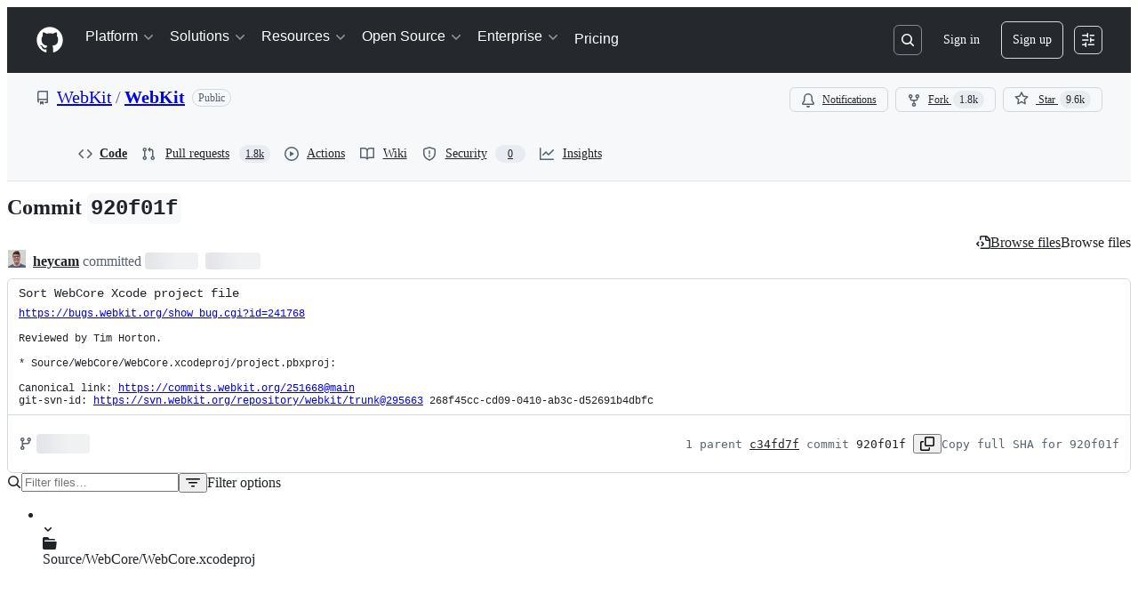

--- FILE ---
content_type: application/javascript
request_url: https://github.githubassets.com/assets/36683-561d7d488689.js
body_size: 10467
content:
"use strict";(globalThis.webpackChunk_github_ui_github_ui=globalThis.webpackChunk_github_ui_github_ui||[]).push([[36683],{337:(e,t,a)=>{a.d(t,{n:()=>d});var l=a(74848),r=a(96540),n=a(34164),o=a(29731),i=a(19415);let s="ValidationErrorPopover-module__aboveCaret--n7mG4",u="ValidationErrorPopover-module__belowCaret--bwBKr",d=({id:e,message:t,testId:a,margin:d=4,position:c="below"})=>{let m=(0,r.useRef)(null),f=void 0!==t;return(0,r.useLayoutEffect)(()=>{if(!f)return;let e=m.current;if(!e)return;let t=(e=>{let t=e.parentElement;for(;t;){let e=getComputedStyle(t);if("visible"!==e.overflow&&"static"!==e.position)return t;t=t.parentElement}return document.body})(e).getBoundingClientRect(),a=t.width-2*d;e.style.maxWidth!==`${a}px`&&(e.style.maxWidth=`${a}px`);let l=e.getBoundingClientRect(),r=l.left-t.left,n=t.right-l.right,o=r<d?-r+d:n<d?n-d:0,i=`${o}px`;e.style.getPropertyValue("--x-offset")!==i&&e.style.setProperty("--x-offset",i);let s=`${-o}px`;e.style.getPropertyValue("--caret-offset")!==s&&e.style.setProperty("--caret-offset",s)},[f,t,d,"above"===c]),(0,l.jsx)(i.A,{open:f,caret:"above"===c?"bottom":"top",className:(0,n.$)("ValidationErrorPopover-module__Popover--L6a2z","above"===c?s:u),ref:m,children:(0,l.jsx)(i.A.Content,{as:"p","aria-live":"polite",id:e,className:(0,n.$)("ValidationErrorPopover-module__PopoverContent--sE8qO","above"===c?s:u),...(0,o.G)(a??"validation-error-popover"),children:t})})};try{d.displayName||(d.displayName="ValidationErrorPopover")}catch{}},10867:(e,t,a)=>{function l(e){return null===e||e instanceof Date}function r(e){return null===e||Array.isArray(e)}function n(e){return null===e||!!e.from}function o(e){return n(e)&&(null===e||null!==e.to)}a.d(t,{P0:()=>o,QJ:()=>n,le:()=>l,m:()=>r})},36289:(e,t,a)=>{a.d(t,{Bt:()=>h,Uq:()=>p,Wc:()=>c,iV:()=>d,qE:()=>f,vV:()=>m});var l=a(72880),r=a(89369),n=a(19684),o=a(7818),i=a(83223),s=a(4721),u=a(10867);let d=e=>new Date(new Date(e).toDateString()),c=e=>e instanceof Date?d(e):e&&(0,u.m)(e)?e.map(d):e&&(0,u.QJ)(e)?{from:d(e.from),to:e.to&&d(e.to)}:null,m=(e,t=null)=>{if(!e)return d(new Date);if(e instanceof Date)return d(e);if((0,u.m)(e)){let t=e.at(-1);return t?d(t):null}return(0,u.QJ)(e)?"to"===t&&e.to?d(e.to):d(e.from):null},f=(e,{minDate:t,maxDate:a})=>t&&(0,l.Y)(e,t)?t:a&&(0,r.d)(e,a)?a:e,h=(e,{minDate:t,maxDate:a})=>(!t||(0,r.d)(e,t))&&(!a||(0,l.Y)(e,a)),p=(e,t="auto")=>{if(!(0,n.c)(e))return e;switch(t){case"forward":return(0,o.u)(e);case"backward":return(0,i.N)(e);case"auto":return(0,s.X)(e)?(0,o.u)(e):(0,i.N)(e)}}},36683:(e,t,a)=>{a.r(t),a.d(t,{DatePicker:()=>eX});var l,r=a(74848),n=a(29731),o=a(38621),i=a(26108),s=a(21373),u=a(10095),d=a(96540),c=a(21513),m=a(93330),f=a(49087),h=a(4883),p=a(93876),g=a(72880),y=a(89369),v=a(13999),b=a(42340),x=a(84583),D=a(10867),k=a(36289),C=a(93218),_=a(31422),j=a(40828),M=a(17764);let N=(e,t)=>t?(0,k.Uq)(e,"auto"):e,w=(e,t,a)=>a?(0,C.D)(e,t):(0,v.f)(e,t),P=(e,t,a)=>a?(0,_.E)(e,t):(0,j.e)(e,t),I=(e,{minDate:t,maxDate:a},l)=>{let r=t&&(l?(0,k.Uq)(t,"forward"):t),n=a&&(l?(0,k.Uq)(a,"backward"):a);return N((0,k.qE)(e,{minDate:r,maxDate:n}),l)},S=(e,t)=>{let a,[l,r]=(a=t.adjustableRangeEnd??"to",e.to&&(0,y.d)(e.from,e.to)?[{...e,from:e.to,to:e.from},"from"===a?"to":"from"]:[e,a]),n={...t,adjustableRangeEnd:r};return((e,{disableWeekends:t=!1,...a})=>{if(!e.to)return{...e,from:I(e.from,a,t)};let l=(0,M.c)(e.to,e.from),r=I(e.to,a,t),n=I((0,j.e)(r,l),a,t),o=(0,v.f)(n,l);return{...e,from:n,to:o}})(((e,{disableWeekends:t=!1,adjustableRangeEnd:a="to",...l})=>{let r=N(e.from,t);if(!e.to)return{...e,from:r};let n=N(e.to,t);switch(a){case"from":return{...e,from:I(e.from,{minDate:((e,{maxRangeSize:t},a)=>void 0!==t?P(e,t-1,a):void 0)(n,l,t),maxDate:((e,{minRangeSize:t},a)=>void 0!==t?P(e,t-1,a):void 0)(n,l,t)},t),to:n};case"to":return{...e,from:r,to:I(e.to,{minDate:((e,{minRangeSize:t},a)=>void 0!==t?w(e,t-1,a):void 0)(r,l,t),maxDate:((e,{maxRangeSize:t},a)=>void 0!==t?w(e,t-1,a):void 0)(r,l,t)},t)}}})(l,n),n)},A=(e,t)=>(0,x.n)(e,t.from)?"from":t.to?(0,x.n)(e,t.to)?"to":(0,y.d)(e,t.from)&&(0,g.Y)(e,t.to)?"middle":null:null,E=(0,d.createContext)(null),F=()=>{let e=(0,d.use)(E);if(!e)throw Error("useDatePickerContext must be used inside a DatePickerProvider");return e},V=({children:e,anchor:t="button",anchorClassName:a,forwardedAnchorRef:l=null,confirmation:n=!1,confirmUnsavedClose:o=!1,compressedHeader:i=!1,dateFormat:s="short",disabled:u,disableWeekends:C=!1,fieldName:_="Date",iconPlacement:j="start",maxDate:M,minDate:N,showTodayButton:w=!0,showClearButton:P=!1,view:I="1-month",weekStartsOn:A="Sunday",open:F,onClose:V,onOpen:Y,placeholder:R="Choose Date...",value:$,showInputs:G=!0,...T})=>{let B=(0,d.useMemo)(()=>(0,k.Wc)($),[$]),U=(0,d.useCallback)(e=>{T.onChange&&(!T.variant&&(0,D.le)(e)||"single"===T.variant&&(0,D.le)(e)||"multi"===T.variant&&(0,D.m)(e)?T.onChange(e):"range"===T.variant&&(0,D.P0)(e)&&T.onChange(e))},[T.variant,T.onChange]),[W,O]=(0,d.useState)(B),[Q,K]=(0,d.useState)(B),[q,z]=(0,d.useState)(!1),J=(0,d.useCallback)(e=>{K(e),z(null===e||!(0,D.QJ)(e)||null!==e.to)},[]),[H,L]=(0,d.useState)(null),[X,Z]=(0,d.useState)(()=>(0,k.vV)(B)??(0,k.iV)(new Date)),[ee,et]=(0,d.useState)(!0),[ea,el]=(0,d.useState)(void 0),er=n||o,en=(0,d.useMemo)(()=>{if(!M)return;let e=(0,k.iV)(M);return C?(0,k.Uq)(e,"backward"):e},[M,C]),eo=(0,d.useMemo)(()=>{if(!N)return;let e=(0,k.iV)(N);return C?(0,k.Uq)(e,"forward"):e},[N,C]),ei=ee?I:"1-month",[es,eu]=(0,d.useState)(X),ed=(0,d.useCallback)(e=>{Z(t=>{if("1-month"===ei)if(t.getMonth()===e.getMonth()&&t.getFullYear()===e.getFullYear())return t;else return(0,f.X)(e,1);return t.getMonth()===e.getMonth()&&t.getFullYear()===e.getFullYear()||(0,h.P)(t,1).getMonth()===e.getMonth()&&t.getFullYear()===e.getFullYear()||(0,h.P)(t,1).getMonth()===e.getMonth()&&0===e.getMonth()&&(0,p.e)(t,1).getFullYear()===e.getFullYear()?t:(0,f.X)(e,1)}),eu(e)},[ei]),ec=T.variant??"single",em="range"===T.variant?T.maxRangeSize:void 0,ef="range"===T.variant?T.minRangeSize:void 0,eh="multi"===T.variant?T.maxSelections:void 0,ep=G&&er,[eg,ey]=(0,d.useState)("range"===ec?"from":null),ev=ep?"to"===eg?"from":"to":eg??"from",eb=(0,d.useRef)(null),ex=()=>setTimeout(()=>eb.current?.focus()),eD=(0,d.useRef)(null),[ek,eC]="string"==typeof t||"function"==typeof t?[eD,t]:[t,null];(0,c.T)(l,ek);let[e_,ej]=(0,d.useState)(F??!1);(0,d.useEffect)(()=>{void 0!==F&&ej(F)},[F]);let eM=(0,d.useCallback)(e=>{u||(void 0===F&&ej(!0),Y?.(e),ex())},[F,Y,u]),eN=(0,d.useCallback)(e=>{void 0===F&&ej(!1),V?.(e)},[F,V]);(0,d.useEffect)(()=>{let e=(0,k.vV)(Q,eg);e&&ed(e)},[Q,eg,ed]),(0,d.useEffect)(()=>{JSON.stringify(B)!==JSON.stringify(Q)&&(J(B),O(B),z(!1))},[B]);let ew=(0,d.useCallback)(e=>{let t=e;eo&&(0,g.Y)(e,eo)?t=eo:en&&(0,y.d)(e,en)&&(t=en),Z((0,k.iV)(t))},[eo,en]),eP=(0,d.useCallback)((e,t)=>{e&&(J(e),O(e)),z(!1),U(e),e_&&eN(t??"submit-click")},[eN,U,J,e_]),eI=(0,d.useCallback)(e=>{eP(e??Q)},[eP,Q]),eS=(0,d.useCallback)(()=>{J(W??null),z(!1),ey("range"===ec?"from":null),ex()},[W,ec,J]),eA=(0,d.useCallback)(e=>{void 0===ea&&(q&&o?el(e):q&&!er?eP(Q):(eN(e),eS()))},[ea,q,o,er,eP,Q,eN,eS]),eE=(0,d.useCallback)(e=>{void 0!==ea&&("confirm"===e?eP(Q):(eN(ea),eS()),el(void 0))},[ea,eP,eN,eS,Q]),eF=(0,d.useCallback)(e=>{let t;switch(ec){case"single":if(!(e instanceof Date))break;t=(0,k.qE)(e,{minDate:eo,maxDate:en});break;case"multi":if(!(0,D.m)(e))break;t=(e??[]).filter(e=>(0,k.Bt)(e,{minDate:eo,maxDate:en})).slice(-(eh??0));break;case"range":if(!(0,D.QJ)(e)||null===e)break;t=S(e,{maxDate:en,minDate:eo,maxRangeSize:em,minRangeSize:ef,adjustableRangeEnd:ev,disableWeekends:C})}t&&(e_?J(t):eP(t))},[en,eo,ec,eh,em,ef,e_,eP,J,ev,C]),eV=(0,d.useCallback)(()=>{J(null),eP(null)},[J,eP]),eY=(0,d.useCallback)((e,t,a=!1,l)=>{if("multi"===ec&&(0,D.m)(Q)){let a=[e];if(t.range&&!t.multiple){let t=Q?.[Q.length-1]||es,l=(0,y.d)(e,t),r=(0,v.f)(t,0),n=l?{start:r,end:e}:{start:e,end:r};a=(0,b.k)(n),l||a.reverse()}let l=t.multiple&&Q?[...Q]:[];for(let t of a){let a=l.findIndex(e=>(0,x.n)(e,t));a>-1?l.splice(a,1):(0,k.Bt)(e,{minDate:eo,maxDate:en})&&l.push(t)}J(l.slice(-(eh??0)))}else if("range"===ec&&(0,D.QJ)(Q)){if(Q?.to&&(0,x.n)(Q.from,e)){ey("from"),ex();return}if(Q?.to&&(0,x.n)(Q.to,e)){ey("to"),ex();return}let t=S("to"===eg&&Q?{from:Q.from,to:e}:{from:e,to:ep?Q?.to??null:null},{minDate:eo,maxDate:en,maxRangeSize:em,minRangeSize:ef,disableWeekends:C,adjustableRangeEnd:ev}),l="to"===eg&&Q?"from":"to";L(t.to?null:{from:t.from,to:null}),J(t),ey(l),!er&&t.to?eP(t):a||ex()}else J(e),er?a||ex():eP(e,l)},[Q,es,J,eh,eo,en,ev,eg,ep,em,ef,C,er,eP,ec]),eR=(0,d.useCallback)(e=>{Q&&"range"===ec&&(0,D.QJ)(Q)&&H&&!ep&&L(S({from:Q.from,to:e},{minDate:eo,maxDate:en,maxRangeSize:em,minRangeSize:ef,adjustableRangeEnd:ev,disableWeekends:C}))},[C,H,en,em,ef,eo,Q,ec,ep,ev]);(0,m.w)(([e])=>{if(!e)return;let{width:t}=e.contentRect;et(t>640)});let e$=(0,d.useMemo)(()=>({configuration:{anchor:eC,anchorClassName:a,confirmation:er,confirmUnsavedClose:o,compressedHeader:i,dateFormat:s,disabled:u,disableWeekends:C,fieldName:_,iconPlacement:j,maxDate:en,minDate:eo,placeholder:R,showInputs:ep,showTodayButton:w,showClearButton:P,view:ei,weekStartsOn:A,variant:ec},activeRangeEnd:eg,setActiveRangeEnd:ey,anchorRef:ek,close:eA,confirmingClose:void 0!==ea,currentViewingDate:X,focusDate:es,goToMonth:ew,hoverRange:H,inputRef:eb,isDirty:q,isOpen:e_,onClearSelection:eV,onConfirmClose:eE,onDateHover:eR,onDateInput:eF,onDateSelection:eY,open:eM,saveValue:eI,selection:Q,selectionActive:!1,setFocusDate:ed,setHoverRange:L}),[eg,eC,ek,a,eV,eA,i,eE,o,er,ea,X,s,C,u,es,_,ew,eR,H,j,eF,q,e_,en,eo,eM,R,eI,Q,eY,ed,P,ep,w,ec,ei,A]);return(0,r.jsx)(E,{value:e$,children:e})};try{E.displayName||(E.displayName="Context")}catch{}try{V.displayName||(V.displayName="DatePickerProvider")}catch{}let Y=()=>{let{isOpen:e,open:t,close:a}=F();return l=>{"key"in l?[" ","Enter","ArrowDown"].includes(l.key)&&(l.preventDefault(),t("anchor-key-press")):e?a("anchor-click"):t("anchor-click")}};var R=a(49453);function $(e){e.current&&e.current.setSelectionRange(0,e.current.value.length,"forward")}var G=a(337),T=a(86877),B=a(30093),U=a(26480),W=a(29255),O=a(34164),Q=a(19684),K=a(7818),q=a(83223),z=a(77396),J=a(11897),H=a(68406),L=a(6146),X=a(4721),Z=a(26638),ee=a(12108),et=a(50879),ea=a(47728),el=a(55375),er=a(12837),en=a(39804);let eo=()=>{let{configuration:{minDate:e,maxDate:t,disableWeekends:a}}=F();return(l,r)=>{let n=null;switch(r.key){case"ArrowRight":n=(0,v.f)(l,1),a&&(0,Q.c)(n)&&(n=(0,K.u)(n));break;case"ArrowLeft":n=(0,j.e)(l,1),a&&(0,Q.c)(n)&&(n=(0,q.N)(n));break;case"ArrowUp":n=(0,z.k)(l,1);break;case"ArrowDown":n=(0,J.J)(l,1);break;case"Home":n=a?(0,H.p)(l)?l:(0,L._)(l):(0,X.X)(l)?l:(0,Z.W)(l);break;case"End":n=a?(0,ee.C)(l)?l:(0,et.j)(l):(0,ea._)(l)?l:(0,el.R)(l);break;case"PageUp":n=r.shiftKey?(0,er.d)(l,1):(0,en.a)(l,1);break;case"PageDown":n=r.shiftKey?(0,p.e)(l,1):(0,h.P)(l,1)}return n&&(0,k.iV)((0,k.qE)(n,{minDate:e,maxDate:t}))}};var ei=a(90680);let es=({children:e,id:t})=>(0,r.jsx)("span",{className:"sr-only",id:t,"aria-live":"polite",children:e});try{es.displayName||(es.displayName="HiddenDescription")}catch{}let eu="Input-module__fullWidth--scl7k",ed=({status:e})=>"success"===e?(0,r.jsx)(u.A,{icon:o.CheckIcon,className:"Input-module__successIcon--2jasV"}):"error"===e?(0,r.jsx)(u.A,{icon:o.XIcon,className:"Input-module__dangerIcon--AYHFx"}):null,ec=({value:e,onChange:t,calendarButton:a},l)=>{let n=(0,d.useRef)(null);(0,c.T)(l,n);let{configuration:{dateFormat:o,minDate:i,maxDate:s,disableWeekends:u}}=F(),m=(0,d.useCallback)(e=>e?(0,R.Yq)(e,(0,R.eW)(o)):"",[o]),[f,h]=(0,d.useState)({}),p=()=>h({}),[v,b]=(0,d.useState)(()=>m(e)),x=(0,d.useCallback)(()=>null!==n.current&&document.activeElement===n.current,[n]),D=(0,d.useCallback)(e=>(0,R._U)(e,[o]),[o]);(0,d.useEffect)(()=>{b(t=>x()&&D(t)?.valueOf()===e?.valueOf()?t:m(e))},[e,m,x,D]);let k=(0,d.useCallback)(()=>{v?h({status:"success"}):h({})},[v,h]),C=()=>(0,r.jsx)(ed,{...f}),[_,j]=a?.position==="end"?[C,a.Component]:[a?.Component,C];return{inputProps:{value:v,onChange:({target:e})=>{if(b(e.value),!e.value){h({}),t(null);return}let a=D(e.value);a?i&&(0,g.Y)(a,i)?(h({status:"error",message:ei.o.beforeMinDate(i)}),t(null)):s&&(0,y.d)(a,s)?(h({status:"error",message:ei.o.afterMaxDate(s)}),t(null)):u&&(0,Q.c)(a)?(h({status:"error",message:ei.o.weekend}),t(null)):(h({status:"success"}),t(a)):(h({status:"error"}),t(null))},onFocus:k,onBlur:()=>p(),ref:n,leadingVisual:_,trailingVisual:j,validationStatus:"error"===f.status?"error":void 0,"aria-invalid":"error"===f.status},format:m,resetText:()=>{b(m(e)),p()},inputRef:n,validity:f,isFocused:x}},em=({ref:e,value:t,onChange:a,placeholder:l,"aria-label":n,onFocus:o,fullWidth:i,disableShortcuts:s=!1,calendarButton:u,activeRangeEnd:c=!1,className:m,disabled:f,labelVisible:h=!1})=>{let{inputProps:p,resetText:g,inputRef:y,validity:v}=ec({value:t,onChange:e=>e&&a(e),calendarButton:u},e),b=(0,d.useRef)(!1);setTimeout(()=>{b.current&&$(y)});let x=eo(),D=(0,d.useId)(),k=(0,d.useId)();return(0,r.jsxs)("div",{className:(0,O.$)("Input-module__singleDateInputContainer--UkBWU",i&&eu,u&&"Input-module__hasCalendarButton--cBe1A"),children:[(0,r.jsxs)(T.A,{children:[(0,r.jsx)(T.A.Label,{visuallyHidden:!h,children:n}),(0,r.jsx)(B.A,{...p,onFocus:e=>{p.onFocus?.(e),s||(b.current=!0),o?.()},onBlur:e=>{b.current=!1,p.onBlur?.(e),g()},onChange:e=>{p.onChange?.(e),b.current=!1},onKeyDown:e=>{if(e.defaultPrevented||!b.current||!t)return;let l=x(t,e);l&&(e.preventDefault(),a(l),g())},onMouseDown:()=>b.current=!1,onMouseUp:()=>{b.current&&$(y)},size:"small",placeholder:l,"aria-describedby":D,"aria-errormessage":k,ref:y,className:(0,O.$)("Input-module__singleDateInput--wfBlK",c&&"Input-module__activeRangeEnd--fWov0",m),disabled:f})]}),(0,r.jsx)(G.n,{id:k,message:v.message,position:"above"}),(0,r.jsx)(es,{id:D,children:s?ei.o.dateInputDescription:ei.o.shortcutInputDescription})]})};em.displayName="SingleDateInput";let ef=({ref:e,value:t,onChange:a,fullWidth:l,onDateClick:n,calendarButton:o,isAnchor:i,className:s,disabled:u})=>{let[c,m]=(0,d.useState)(null),f=()=>{m(null),g()},{inputProps:h,format:p,resetText:g,validity:y}=ec({value:c,onChange:m,calendarButton:o},e),v=(0,d.useMemo)(()=>t.map(e=>({id:e.valueOf(),text:p(e),onClick:()=>n(e)})),[t,p,n]),b=(0,d.useId)(),D=(0,d.useId)(),k=(0,d.useId)(),C="error"===y.status&&y.message,_=(0,r.jsx)(U.A,{...h,tokens:v,onTokenRemove:e=>{a(t.filter(t=>t.valueOf()!==e))},onKeyDown:e=>{"Enter"===e.key&&c&&(e.preventDefault(),c&&(a(t.filter(e=>!(0,x.n)(e,c)).concat(c)),f()))},onBlur:e=>{h.onBlur?.(e),f()},className:(0,O.$)("Input-module__multiDateInput--fWUfH",s),size:"medium","aria-describedby":i||C?b:`${k} ${b}`,"aria-errormessage":C?D:void 0,disabled:u});return i?(0,r.jsxs)("div",{className:(0,O.$)("Input-module__multiDateInputContainer--aA3Z1",eu),children:[_,(0,r.jsx)(G.n,{message:y.message,id:D}),(0,r.jsx)(es,{id:b,children:ei.o.dateInputDescription})]}):(0,r.jsxs)(T.A,{className:(0,O.$)("Input-module__FormControl--scK8C",l&&eu),children:[(0,r.jsx)(T.A.Label,{visuallyHidden:!0,children:"Selected Dates"}),c&&"success"===y.status?(0,r.jsxs)(T.A.Validation,{id:k,variant:"success","aria-live":"polite",children:["Press ",(0,r.jsx)(W.U,{keys:"enter",format:"condensed"})," to add ",p(c),"."]}):C?(0,r.jsx)(T.A.Validation,{id:D,variant:"error","aria-live":"polite",children:y.message}):(0,r.jsxs)(T.A.Caption,{id:k,"aria-live":"polite",children:["Hold ",(0,r.jsx)(W.U,{keys:"Mod",format:"condensed"})," to click multiple dates."]}),_,(0,r.jsx)(es,{id:b,children:ei.o.dateInputDescription})]})};ef.displayName="MultiDateInput";let eh=({onAction:e})=>(0,r.jsx)(i.K,{variant:"invisible",icon:o.CalendarIcon,"aria-label":"Open date picker",type:"button",onClick:e,onKeyDown:e,size:"small",className:"Input-module__calendarIconButton--eV3PF"}),ep=({ref:e,fullWidth:t,anchorRef:a,className:l,disabled:n})=>{let{selection:o,onDateInput:i,activeRangeEnd:s,setActiveRangeEnd:u,setFocusDate:c,configuration:{variant:m,iconPlacement:f}}=F(),h=void 0!==a,p=(0,d.useRef)(null),g=(0,d.useRef)(null);(0,d.useImperativeHandle)(e,()=>({focus:()=>"to"===s?g.current?.focus():p.current?.focus()}));let y=Y(),v=(0,d.useMemo)(()=>h&&"none"!==f?{Component:()=>(0,r.jsx)(eh,{onAction:y}),position:f}:void 0,[f,h,y]),b=(0,d.useMemo)(()=>h&&"none"!==f?{Component:()=>(0,r.jsx)(eh,{onAction:e=>{u("to"),y(e)}}),position:f}:void 0,[f,h,y,u]),x=(0,D.QJ)(o)&&"range"===m?(0,r.jsxs)("div",{ref:a,className:"Input-module__rangeInputs--cCy1G",children:[(0,r.jsx)(em,{"aria-label":"Start date",ref:p,value:o?.from??null,onChange:e=>i({from:e,to:o?.to??null}),onFocus:()=>u("from"),fullWidth:t,disableShortcuts:h,activeRangeEnd:!h&&"from"===s,calendarButton:v,className:l,disabled:n,labelVisible:!h}),(0,r.jsx)("span",{className:"Input-module__rangeInputsSeparator--zAoYC",children:" - "}),(0,r.jsx)(em,{"aria-label":"End date",ref:g,value:o?.to??null,onChange:e=>i({from:o?.from??e,to:e}),onFocus:()=>u("to"),fullWidth:t,disableShortcuts:h,activeRangeEnd:!h&&"to"===s,calendarButton:b,className:l,disabled:n,labelVisible:!h})]}):(0,D.le)(o)&&"single"===m?(0,r.jsx)(em,{"aria-label":h?void 0:"Selected date",ref:a??p,value:o,onChange:i,fullWidth:t,disableShortcuts:h,calendarButton:v,className:l,disabled:n}):(0,D.m)(o)&&"multi"===m?(0,r.jsx)(ef,{"aria-label":h?void 0:"Selected dates",ref:a??p,value:o??[],onChange:i,onDateClick:c,fullWidth:t,isAnchor:h,calendarButton:v,className:l,disabled:n}):null;return h?x:(0,r.jsx)("div",{className:"Input-module__container--Xcn7K",children:x})};ep.displayName="DatePickerTextInput";try{ed.displayName||(ed.displayName="ValidityIndicator")}catch{}try{(l=ValidIcon).displayName||(l.displayName="ValidIcon")}catch{}try{eh.displayName||(eh.displayName="CalendarIconButton")}catch{}let eg=({ref:e,render:t,children:a})=>{let l=Y(),{configuration:{disabled:r}}=F();return t({ref:e,"aria-haspopup":"true",tabIndex:0,onClick:l,onKeyDown:l,children:a,disabled:r,"aria-disabled":r})};eg.displayName="ExternalDatePickerAnchor";let ey=()=>(0,r.jsx)(u.A,{icon:o.CalendarIcon,className:"Anchor-module__calendarIcon--vmzmc"}),ev=({ref:e,anchorVariant:t,children:a})=>{let{configuration:{iconPlacement:l,anchorClassName:u,fieldName:c,disabled:m},selection:f}=F(),h=Y(),p=(0,d.useMemo)(()=>Array.isArray(f)?f.length>0:!!f,[f])?`${c} - Open date picker (currently selected: ${a})`:`${c} - Choose date...`;return"input"===t?(0,r.jsx)(ep,{anchorRef:e,fullWidth:!0,className:u,disabled:m}):"icon-only"===t?(0,r.jsx)(i.K,{onClick:h,onKeyDown:h,type:"button",className:u,...(0,n.G)("anchor-button"),icon:o.CalendarIcon,ref:e,disabled:m,"aria-label":p}):(0,r.jsx)(s.Q,{"aria-label":p,onClick:h,onKeyDown:h,type:"button",className:u,...(0,n.G)("anchor-button"),ref:e,disabled:m,leadingVisual:"start"===l?ey:void 0,trailingVisual:"end"===l?ey:void 0,children:a})};ev.displayName="DefaultDatePickerAnchor";let eb=()=>{let{configuration:{anchor:e,placeholder:t,variant:a,dateFormat:l},anchorRef:n,selection:o}=F(),i=(0,d.useMemo)(()=>(0,R.gb)({selection:o,dateFormat:l,placeholder:t,rawFormat:!1,variant:a}),[t,a,l,o]);return null===e?null:"function"==typeof e?(0,r.jsx)(eg,{render:e,ref:n,children:i}):(0,r.jsx)(ev,{anchorVariant:e,ref:n,children:i})};try{ey.displayName||(ey.displayName="StyledCalendarIcon")}catch{}var ex=a(31021);let eD="ConfirmCloseDialog-module__labelText--VRdFV",ek=()=>{let{onConfirmClose:e,confirmingClose:t}=F(),a=(0,d.useCallback)(t=>{e("confirm"===t?"confirm":"discard")},[e]);return t?(0,r.jsx)(ex.K,{title:"Save Changes?",confirmButtonContent:(0,r.jsxs)(r.Fragment,{children:[(0,r.jsx)(o.CheckIcon,{}),(0,r.jsx)("span",{className:eD,children:"Save"})]}),cancelButtonContent:(0,r.jsxs)(r.Fragment,{children:[(0,r.jsx)(o.TrashIcon,{}),(0,r.jsx)("span",{className:eD,children:"Discard"})]}),onClose:a,children:"You have unsaved changes, would you like to save them?"}):null};try{ek.displayName||(ek.displayName="DatePickerConfirmCloseDialog")}catch{}var eC=a(31604),e_=a(18651),ej=a(83494),eM=a(97068),eN=a(45800),ew=a(72471),eP=a(40961),eI=a(92528),eS=a(72483),eA=a(14051),eE=a(93724),eF=a(80874),eV=a(26320);let eY="Day-module__day--Lk_yW",eR=({date:e})=>{let{configuration:{disableWeekends:t,minDate:a,maxDate:l,variant:o,showInputs:i},hoverRange:s,selection:u,onDateHover:c,onDateSelection:m,activeRangeEnd:f}=F(),h=(0,eV.c)(e),p=(0,d.useMemo)(()=>{switch(!0){case!u:return!1;case(0,D.m)(u):return u.some(t=>(0,x.n)(t,e));case(0,D.QJ)(u):return A(e,u)??!1;default:return(0,x.n)(e,u)}},[e,u]),v=(0,d.useMemo)(()=>s?A(e,s)??!1:p,[e,s,p]),b=(0,d.useMemo)(()=>!!a&&(0,g.Y)(e,a)||!!l&&(0,y.d)(e,l)||!!t&&(0,Q.c)(e),[e,a,l,t]),k=(0,d.useCallback)(e=>{i&&e.preventDefault()},[i]),C=(0,d.useCallback)(t=>{if(b)return;if(t instanceof ej.ky)return void m(e,{multiple:!0,range:!1},!0,"submit-key-press");let a={range:t.shiftKey,multiple:(0,e_.U0)()?t.metaKey:t.ctrlKey};"key"in t?[" ","Enter"].includes(t.key)&&(m(e,a,!0,"submit-key-press"),t.preventDefault(),t.stopPropagation()):m(e,a)},[b,m,e]),_=(0,d.useMemo)(()=>{let t=h?" (Today)":"",r="from"===p?" (Start of selected range)":"to"===p?" (End of selected range)":"middle"===p?" (Inside selected range)":"",n=a&&(0,x.n)(e,a)?" (Minimum allowed date)":l&&(0,x.n)(e,l)?" (Maximum allowed date)":"";return`${(0,ew.GP)(e,"EEEE, MMMM d")}${t}${n}${r}`},[h,e,p,a,l]);return(0,r.jsx)(ej.tL,{commands:{"github:select-multiple":()=>m(e,{multiple:!0,range:!1},!0,"submit-key-press")},children:(0,r.jsx)("div",{"aria-disabled":b,"aria-selected":!1!==p,"aria-label":_,"data-date":(0,ew.GP)(e,"MM/dd/yyyy"),"data-disabled":b?"true":void 0,...(0,n.G)(`day-${(0,ew.GP)(e,"MM/dd/yyyy")}`),onClick:C,onMouseDown:k,onKeyDown:C,onMouseEnter:()=>c(e),onFocus:e=>e.currentTarget.scrollIntoView({block:"nearest",inline:"nearest"}),role:"gridcell",tabIndex:-1,className:(0,O.$)(eY,{"Day-module__today--ATWu5":h,"Day-module__selected--qMeWD":!!v,"Day-module__range--xx5j9":"range"===o,"Day-module__activeRangeEnd--An_E2":v===f,"Day-module__rangeFrom--aiIAc":"from"===v,"Day-module__rangeMiddle--c6Wld":"middle"===v,"Day-module__rangeTo--T4srd":"to"===v}),children:(0,r.jsx)("span",{className:"Day-module__date--ASCWF",children:e.getDate()})})})},e$=()=>(0,r.jsx)("div",{role:"gridcell",className:eY}),eG=({date:e})=>(0,r.jsx)("div",{role:"columnheader",className:(0,O.$)(eY,"Day-module__header--EmCNc"),"aria-label":(0,ew.GP)(e,"EEEE"),...(0,n.G)("weekday-header"),children:(0,ew.GP)(e,"EEEEEE")});try{eR.displayName||(eR.displayName="Day")}catch{}try{e$.displayName||(e$.displayName="BlankDay")}catch{}try{eG.displayName||(eG.displayName="WeekdayHeaderDay")}catch{}let eT="Month-module__row--vNOCW",eB={Sunday:0,Monday:1,Tuesday:2,Wednesday:3,Thursday:4,Friday:5,Saturday:6},eU=({date:e,"aria-describedby":t})=>{let{configuration:{weekStartsOn:a,compressedHeader:l,variant:o}}=F(),i=(0,d.useMemo)(()=>(0,ew.GP)(e,"MMMM yyyy"),[e]),s=(0,d.useMemo)(()=>{let t=new Date(e),l={weekStartsOn:eB[a]};return(0,b.k)({start:(0,eI.k)(t,l),end:(0,eS.$)(t,l)}).map(e=>(0,r.jsx)(eG,{date:e},`weekday-${e.toISOString()}-header`))},[a,e]),u=(0,d.useMemo)(()=>{let t=[],l=new Date(e.getFullYear(),e.getMonth(),1),n=(l.getDay()+(7-eB[a]))%7;for(let e=0;e<n;e++)t.push((0,r.jsx)(e$,{},`month-pre-blank-${e}`));for(let a=1;a<=(0,eA.P)(l);a++){let l=new Date(e.getFullYear(),e.getMonth(),a);t.push((0,r.jsx)(eR,{date:l},`day-component-${l.toString()}`))}let o=((0,eE.W)(l).getDay()+(7-eB[a]))%7;for(let e=6;e>o;e--)t.push((0,r.jsx)(e$,{},`month-post-blank-${e}`));return(0,eF.A)(t,7).map((e,t)=>(0,r.jsx)("div",{className:eT,role:"row","aria-label":`Week ${t+1}`,children:e},`month-week-${t}`))},[a,e]),c=(0,d.useId)();return(0,r.jsxs)("div",{className:"Month-module__container--z5U_x","aria-labelledby":c,"aria-describedby":t,role:"dialog",...(0,n.G)("month"),children:[(0,r.jsx)("span",{className:(0,O.$)("Month-module__title--dDTE5",l&&"Month-module__compressedHeader--gqq2V"),"aria-live":"polite",id:c,children:i}),(0,r.jsxs)("div",{role:"grid","aria-multiselectable":"multi"===o,className:"Month-module__grid--rtixL",children:[(0,r.jsx)("div",{className:eT,role:"row","aria-hidden":!0,children:s}),u]})]})};try{eU.displayName||(eU.displayName="Month")}catch{}let eW="Panel-module__footerRow--oTYAd",eO="Panel-module__arrowButton--pKXOQ",eQ="Panel-module__icon--ozRZ6",eK="Panel-module__picker--Bd4ir",eq="Panel-module__option--RRz4t",ez=["Jan","Feb","Mar","Apr","May","Jun","Jul","Aug","Sep","Oct","Nov","Dec"],eJ=(e,t)=>e.current?.querySelector(`[data-date="${(0,ew.GP)(t,"MM/dd/yyyy")}"]`)??void 0,eH=()=>{let{configuration:{minDate:e,maxDate:t,confirmation:a,view:l,showTodayButton:i,showClearButton:c,compressedHeader:m,showInputs:f,variant:p},isDirty:v,saveValue:b,currentViewingDate:x,goToMonth:D,onClearSelection:C,onDateHover:_,setFocusDate:j,inputRef:M,focusDate:N,activeRangeEnd:w}=F(),P=(0,d.useRef)(null),I=(0,d.useRef)(null),S=(0,d.useRef)(!1);(0,d.useEffect)(()=>{if(S.current){let e=eJ(P,N);e&&e.focus(),S.current=!1}},[N]);let A=eo(),E=(0,d.useCallback)((e,t,a)=>{let l=t?.getAttribute("data-date"),r=(0,k.iV)(l?new Date(l):new Date),n=A(r,a)??r;return _(n),(0,eP.flushSync)(()=>j(n)),eJ(P,n)},[A,_,j]);(0,eN.G)({containerRef:I,bindKeys:eM.z0.ArrowAll|eM.z0.HomeAndEnd|eM.z0.PageUpDown,focusInStrategy:()=>eJ(P,N)??P.current?.querySelector('[data-date][aria-disabled="false"]')??void 0,getNextFocusable:E},[E,N]);let V=(0,d.useMemo)(()=>{if(!e)return!1;let t=(0,en.a)(x,1);return e.getFullYear()>=t.getFullYear()&&e.getMonth()>t.getMonth()},[e,x]),Y=(0,d.useMemo)(()=>{if(!t)return!1;let e=(0,h.P)(x,"2-month"===l?2:1);return t.getFullYear()<=e.getFullYear()&&t.getMonth()<e.getMonth()},[t,l,x]),R=(0,d.useMemo)(()=>{if(!i)return!1;let a=(0,k.iV)(new Date);return!(e&&(0,y.d)(e,a)||t&&(0,g.Y)(t,a))},[t,e,i]),$=(0,d.useMemo)(()=>x.getMonth(),[x]),G=(0,d.useMemo)(()=>x.getFullYear(),[x]),T=(0,d.useCallback)(e=>{let t=parseInt(e.currentTarget.value,10);"picker-header-year"===e.currentTarget.id?D(new Date(t,$)):D(new Date(G,t))},[$,G,D]),B=(0,d.useMemo)(()=>{let a=ez,l=[];for(let n of(e&&G===e.getFullYear()&&(a=a.filter(t=>ez.indexOf(t)>=e.getMonth())),t&&G===t.getFullYear()&&(a=a.filter(e=>ez.indexOf(e)<=t.getMonth())),a))l.push((0,r.jsx)("option",{className:eq,value:ez.indexOf(n),children:n},n));return(0,r.jsx)("select",{id:"picker-header-month",onChange:T,className:eK,value:$,"aria-label":"Go to month",children:l})},[e,t,$,G,T]),U=(0,d.useMemo)(()=>{let a=[],l=(0,k.iV)(new Date).getFullYear(),n=e?e.getFullYear():l-200,o=t?t.getFullYear():l+200;for(let e=n;e<=o;e++)a.push((0,r.jsx)("option",{className:eq,value:e,children:e},e));return(0,r.jsx)("select",{className:eK,id:"picker-header-year",onChange:T,value:G,"aria-label":"Go to year",children:a})},[e,t,G,T]),W=(0,d.useMemo)(()=>"2-month"===l?(0,h.P)(x,1):null,[l,x]),O=c||R||a,Q=(0,d.useCallback)(()=>{let e=(0,k.iV)(new Date);S.current=!0,j(e)},[j]),K=(0,d.useCallback)(()=>{C()},[C]),q=(0,d.useId)(),z="single"===p?ei.o.monthSingleDescription:"multi"===p?ei.o.monthMultiDescription((0,e_.U0)()):"range"===p&&null!==w?ei.o.monthRangeDescription[w]:"";return(0,r.jsxs)(ej.tL,{as:"div",commands:{"github:submit-form":()=>{v&&b()}},className:"Panel-module__container--QM8qh",ref:P,...(0,n.G)("datepicker-panel"),children:[(0,r.jsxs)("header",{className:"Panel-module__topNav--GYQdx",children:[m&&(0,r.jsxs)("div",{...(0,n.G)("datepicker-compressed-header"),className:"Panel-module__pickers--UAT_P",children:[B,U]}),(0,r.jsx)(s.Q,{size:"small",className:eO,onClick:()=>D((0,en.a)(x,1)),disabled:V,"aria-label":"Go to previous month",...(0,n.G)("previous-button"),children:(0,r.jsx)(u.A,{icon:o.ChevronLeftIcon,className:eQ})}),(0,r.jsx)(s.Q,{size:"small",className:eO,onClick:()=>D((0,h.P)(x,1)),disabled:Y,"aria-label":"Go to next month",...(0,n.G)("next-button"),children:(0,r.jsx)(u.A,{icon:o.ChevronRightIcon,className:eQ})})]}),(0,r.jsxs)("div",{className:"Panel-module__months--VU5D4",ref:I,children:[(0,r.jsx)(es,{id:q,children:z}),(0,r.jsx)(eU,{date:x,"aria-describedby":q}),W&&(0,r.jsx)(eU,{date:W,"aria-describedby":q})]}),(O||f)&&(0,r.jsxs)("footer",{className:"Panel-module__footer--szPNP",children:[("1-month"===l||!O||"multi"===p)&&f&&(0,r.jsx)("div",{className:eW,children:(0,r.jsx)(ep,{ref:M,fullWidth:!0})}),O&&(0,r.jsxs)("div",{className:eW,children:[(0,r.jsxs)("div",{className:"Panel-module__footerButtons--Fdy64",children:[c&&(0,r.jsx)(s.Q,{variant:"invisible",size:"small",onClick:K,"aria-label":"Clear selected date",disabled:!x,children:"Clear"}),R&&(0,r.jsx)(s.Q,{variant:"invisible",size:"small",onClick:Q,"aria-label":"Go to today's date",disabled:x.getFullYear()===new Date().getFullYear()&&x.getMonth()===new Date().getMonth(),children:"Today"})]}),"2-month"===l&&f&&"multi"!==p&&(0,r.jsx)(ep,{ref:M}),a&&(0,r.jsx)(ej.cQ,{variant:"primary",size:"small",disabled:!v,commandId:"github:submit-form","aria-label":"Apply selection and close",type:"submit",...(0,n.G)("datepicker-apply"),children:"Apply"})]})]})]})};try{eH.displayName||(eH.displayName="DatePickerPanel")}catch{}let eL=({className:e,...t})=>{let{isOpen:a,close:l,open:n,anchorRef:o}=F();return(0,r.jsx)(eC.T,{focusTrapSettings:{restoreFocusOnCleanUp:!0},focusZoneSettings:{disabled:!0},open:a,onClose:l,onOpen:n,renderAnchor:null,anchorRef:o,overlayProps:{"aria-label":"Date Picker",role:"dialog","aria-modal":"true"},...t,className:(0,O.$)("Overlay-module__overlay--EI3QB",e),children:(0,r.jsx)(eH,{})})};try{eL.displayName||(eL.displayName="DatePickerOverlay")}catch{}let eX=({ref:e,anchoredOverlayProps:t,configuration:a,...l})=>{let n={...a,...l};return(0,r.jsxs)(V,{...n,forwardedAnchorRef:e,children:[(0,r.jsx)(ek,{}),(0,r.jsx)(eb,{}),(0,r.jsx)(eL,{...t})]})};eX.displayName="DatePicker"},49453:(e,t,a)=>{a.d(t,{Yq:()=>f,_U:()=>m,eW:()=>c,gb:()=>h});var l=a(44660),r=a(96912),n=a(72471),o=a(90680),i=a(10867),s=a(36289);let u="MMM d",d="MMM d, yyyy",c=e=>"short"===e?u:"long"===e?d:e,m=(e,t=[])=>{let a=(0,s.iV)(new Date);for(let n of["PP","P",...t.map(c)]){let t=(0,l.qg)(e,n,a);if((0,r.f)(t))return(0,s.iV)(t)}return null},f=(e,t)=>{let a=(0,s.iV)(new Date);return t!==u&&t!==d?(0,n.GP)(e,t):t===u&&e.getUTCFullYear()!==a.getUTCFullYear()?(0,n.GP)(e,d):(0,n.GP)(e,t)},h=({selection:e,dateFormat:t,placeholder:a="Choose Date",rawFormat:l=!1,variant:r="single"})=>{if(!e)return l?"":a;let n="MMM d";switch(n=!l&&t?c(t):"MM/dd/yyyy",r){case"single":if(e instanceof Date)return f(e,n);if(Array.isArray(e)&&e?.[0]instanceof Date)return f(e[0],n);if((0,i.QJ)(e))return f(e.from,n);else return o.o.invalidSelection;case"multi":if(Array.isArray(e)){if(e.length>3&&!l)return`${e.length} Selected`;if(0===e.length&&!l)return a;return e.map(e=>f(e,n)).join(", ")}if(e instanceof Date)return[e].map(e=>f(e,n)).join(", ");if((0,i.QJ)(e))return[e.from,e.to].map(e=>e?f(e,n):"").join(", ");else return o.o.invalidSelection;case"range":if((0,i.QJ)(e))return Object.entries(e).map(([,e])=>e?f(e,n):"").join(" - ");if(e instanceof Date)return Object.entries({from:e,to:null}).map(([,e])=>e?f(e,n):"").join(" - ");if(Array.isArray(e))return Object.entries({from:e.at(0),to:e.at(1)}).map(([,e])=>e?f(e,n):"").join(" - ");else return o.o.invalidSelection;default:return o.o.invalidConfiguration}}},90680:(e,t,a)=>{a.d(t,{o:()=>r});var l=a(72471);let r={invalidConfiguration:"Invalid configuration",invalidDate:"Invalid date",invalidSelection:"Invalid selection",weekend:"Must not fall on a weekend",beforeMinDate:e=>`Must be on or after ${(0,l.GP)(e,"PP")}`,afterMaxDate:e=>`Must be on or before ${(0,l.GP)(e,"PP")}`,shortcutInputDescription:'Use arrow keys to select a date, or type a date like "Dec 28, 2020" or "12/28/2020".',dateInputDescription:'Type a date, like "Dec 28, 2020" or "12/28/2020".',monthSingleDescription:"Select a date from the grid.",monthMultiDescription:e=>`Select dates from the grid. Use ${e?"command":"control"} + enter to select multiple, and shift + enter to select ranges.`,monthRangeDescription:{from:"Select a start date from the grid.",to:"Select an end date from the grid."}}}}]);
//# sourceMappingURL=36683-59d44a3348cc.js.map